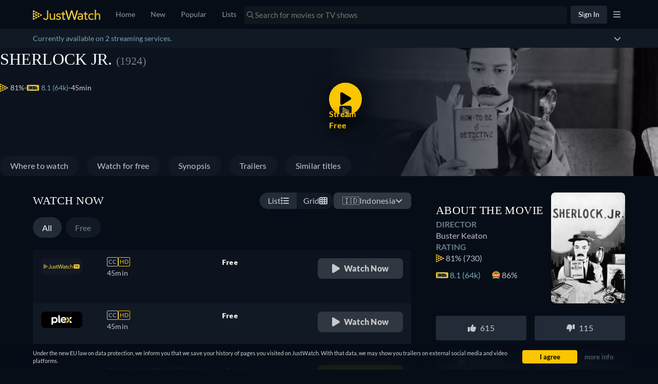

--- FILE ---
content_type: text/javascript
request_url: https://www.justwatch.com/appassets/js/1766240065807_chunk-2d22c671.b816fe4d.js
body_size: 1345
content:
(window.webpackJsonp=window.webpackJsonp||[]).push([["chunk-2d22c671"],{f2a0:function(e,t,i){"use strict";i.r(t);var l=i("2b0e"),n=i("f7d0"),s=i("3311"),o=i("76f1"),r=i("f058"),a=i("9c11"),d=i("60f7"),c=Object(l.defineComponent)({__name:"TitleDetailSimilarTitlesV2",props:{displaySimilarTitles:{type:Boolean,default:!0},title:null,genresByShortName:null,minTitles:{default:1},sponsoredAd:{default:void 0},additionalContexts:{default:()=>[]},impressionTrackingLabel:{default:""},impressionTrackingProperty:{default:""}},setup(e){const t=e,{t:i,tc:c}=Object(r.b)(),u=Object(a.f)(),{title:T,titleObjectType:_,credits:p}=Object(d.c)(()=>t.title),m={[o.q.Movie]:"WEBAPP_MOVIES",[o.q.Show]:"WEBAPP_TVSHOWS"},I=Object(l.computed)(()=>{var e;return(null===(e=t.title)||void 0===e?void 0:e.titleModules)||[]}),v=Object(l.computed)(()=>(I.value||[]).filter(Boolean).reduce((e,t)=>{var i;return e[t.template.technicalName]=((null===(i=t.content)||void 0===i?void 0:i.titles)||[]).map(e=>e.node),e},{})),y=Object(l.computed)(()=>{const e=[...v.value.TITLE_POPULAR_DIRECTOR||[],...v.value.TITLE_POPULAR_ACTOR||[]];return Array.from(new Set(e))}),E=Object(l.computed)(()=>{switch(t.title.__typename){case"Movie":return c("WEBAPP_UPCOMING_MOVIES_LIST");case"Show":case"Season":return c("WEBAPP_UPCOMING_SHOWS_LIST");default:return""}}),L=Object(l.computed)(()=>{var e,i;return null!==(e=null===(i=t.title.content.genres)||void 0===i||null===(i=i[0])||void 0===i?void 0:i.shortName)&&void 0!==e?e:null}),A=Object(l.computed)(()=>{var e;if(!L.value)return i("WEBAPP_UPCOMING_TITLES_LIST");const l=null===(e=t.genresByShortName[L.value])||void 0===e?void 0:e.translation;switch(t.title.__typename){case"Movie":return i("WEBAPP_UPCOMING_GENRE_MOVIES_LIST",{genre:l});case"Show":case"Season":return i("WEBAPP_UPCOMING_GENRE_SHOWS_LIST",{genre:l});default:return""}}),S=Object(l.computed)(()=>p.value.find(e=>e.role===o.f.Director)),O=Object(l.computed)(()=>p.value.find(e=>e.role===o.f.Actor)),g=Object(l.computed)(()=>{var e,t;const l=null===(e=O.value)||void 0===e?void 0:e.name,n=null===(t=S.value)||void 0===t?void 0:t.name,s=c(m[_.value]),o=[l,n].filter(Boolean).join(" & ");return i("WEBAPP_INTERLINKING_DIRECTOR_ACTOR_"+("MOVIE"===_.value?"MOVIES":"SHOWS"),{titleType:s,directorAndActor:o})}),b=Object(l.computed)(()=>{var e;return((null===(e=t.title.show)||void 0===e?void 0:e.content.subgenres)||t.title.content.subgenres||[]).map(e=>e.content).filter(e=>e.shortName)}),P=Object(l.computed)(()=>{var e;const t=null!==(e=b.value[0])&&void 0!==e?e:null;return t?i("WEBAPP_INTERLINKING_SUBGENRE",{subgenre:t.name}):""}),h=["en","de","fr","it","es","pt","tr","cs","pl","ar"],C=Object(l.computed)(()=>h.includes(u.language.value));return{__sfc:!0,props:t,t:i,tc:c,languageStore:u,title:T,titleObjectType:_,credits:p,objectTypeTranslation:m,titleModules:I,modulesByType:v,modulesDirectorAndActor:y,curatedUpcomingHeadline:E,firstTitleGenreShortName:L,similarUpcomingHeadline:A,director:S,mainActor:O,similarActorDirectorHeadline:g,similarSubgenres:b,similarSubgenreHeadline:P,languagesWithAllHeadings:h,hasHeadlineTranslation:C,HeadlinedTitleList:n.a,SectionContainer:s.a}}}),u=i("2877"),T=Object(u.a)(c,(function(){var e,t,i,l,n,s,o=this,r=o._self._c,a=o._self._setupProxy;return r(a.SectionContainer,{attrs:{sectionId:"similar-content"}},[o.displaySimilarTitles&&null!==(e=a.modulesByType.TITLE_SIMILAR_TITLES)&&void 0!==e&&e.length?[r("LazyHydrate",{attrs:{"when-visible":""}},[r(a.HeadlinedTitleList,{attrs:{titles:a.modulesByType.TITLE_SIMILAR_TITLES,title:a.title,sponsoredAd:o.sponsoredAd,additionalContexts:o.additionalContexts,impressionTrackingLabel:"similartitles"}},[o._v(" "+o._s(o.$t("WEBAPP_SIMILARTITLES",{title:a.title.content.title}))+" ")])],1)]:o._e(),null!==(t=a.modulesByType.TITLE_COMING_SOON)&&void 0!==t&&t.length?r("div",[r("LazyHydrate",{attrs:{"when-visible":""}},[r(a.HeadlinedTitleList,{attrs:{titles:a.modulesByType.TITLE_COMING_SOON,title:a.title,sponsoredAd:o.sponsoredAd,additionalContexts:o.additionalContexts,impressionTrackingLabel:"upcoming",impressionTrackingProperty:"similartitles_upcoming"}},[o._v(" "+o._s(a.curatedUpcomingHeadline)+" ")])],1)],1):o._e(),null!==(i=a.modulesByType.TITLE_SIMILAR_UPCOMING)&&void 0!==i&&i.length?r("div",[r("LazyHydrate",{attrs:{"when-visible":""}},[r(a.HeadlinedTitleList,{attrs:{titles:a.modulesByType.TITLE_SIMILAR_UPCOMING,title:a.title,sponsoredAd:o.sponsoredAd,additionalContexts:o.additionalContexts,impressionTrackingLabel:"upcoming_genre",impressionTrackingProperty:"similartitles_upcoming_genre"}},[o._v(" "+o._s(a.similarUpcomingHeadline)+" ")])],1)],1):o._e(),null!==(l=a.modulesByType.TITLE_SIMILAR_FREE)&&void 0!==l&&l.length?r("div",[r("LazyHydrate",{attrs:{"when-visible":""}},[r(a.HeadlinedTitleList,{attrs:{titles:a.modulesByType.TITLE_SIMILAR_FREE,title:a.title,sponsoredAd:o.sponsoredAd,additionalContexts:o.additionalContexts,impressionTrackingLabel:"free",impressionTrackingProperty:"similartitles_free"}},[o._v(" "+o._s(o.$t("WEBAPP_INTERLINKING_SIMILAR_FREE_TITLES",{titleType:o.$tc(a.objectTypeTranslation[a.titleObjectType])}))+" ")])],1)],1):o._e(),null!==(n=a.modulesByType.TITLE_POPULAR_ACTOR_DIRECTOR)&&void 0!==n&&n.length&&a.hasHeadlineTranslation?r("div",[r("LazyHydrate",{attrs:{"when-visible":""}},[r(a.HeadlinedTitleList,{attrs:{titles:a.modulesByType.TITLE_POPULAR_ACTOR_DIRECTOR,title:a.title,sponsoredAd:o.sponsoredAd,additionalContexts:o.additionalContexts,impressionTrackingLabel:"cast",impressionTrackingProperty:"similartitles_director_actor"}},[o._v(" "+o._s(a.similarActorDirectorHeadline)+" ")])],1)],1):o._e(),a.modulesDirectorAndActor.length&&a.hasHeadlineTranslation?r("div",[r("LazyHydrate",{attrs:{"when-visible":""}},[r(a.HeadlinedTitleList,{attrs:{titles:a.modulesDirectorAndActor,title:a.title,sponsoredAd:o.sponsoredAd,additionalContexts:o.additionalContexts,impressionTrackingLabel:"cast",impressionTrackingProperty:"similartitles_director_actor"}},[o._v(" "+o._s(a.similarActorDirectorHeadline)+" ")])],1)],1):o._e(),null!==(s=a.modulesByType.TITLE_SUBGENRE_HIDDEN_GEMS)&&void 0!==s&&s.length&&a.hasHeadlineTranslation?r("div",[r("LazyHydrate",{attrs:{"when-visible":""}},[r(a.HeadlinedTitleList,{attrs:{titles:a.modulesByType.TITLE_SUBGENRE_HIDDEN_GEMS,title:a.title,sponsoredAd:o.sponsoredAd,additionalContexts:o.additionalContexts,impressionTrackingLabel:"subgenres",impressionTrackingProperty:"similartitles_hidden_gems"}},[o._v(" "+o._s(a.similarSubgenreHeadline)+" ")])],1)],1):o._e()],2)}),[],!1,null,null,null);t.default=T.exports}}]);
//# sourceMappingURL=1766240065807_chunk-2d22c671.b816fe4d.js.map

--- FILE ---
content_type: text/javascript
request_url: https://www.justwatch.com/appassets/js/1766240065807_chunk-7b161c63.7ce6e96a.js
body_size: 610
content:
(window.webpackJsonp=window.webpackJsonp||[]).push([["chunk-7b161c63"],{"513b":function(t,a,e){var i=e("fa76");i.__esModule&&(i=i.default),"string"==typeof i&&(i=[[t.i,i,""]]),i.locals&&(t.exports=i.locals);(0,e("499e").default)("a4e37ac4",i,!0,{sourceMap:!1,shadowMode:!1})},"8dbc":function(t,a,e){"use strict";e("513b")},"97bb":function(t,a,e){"use strict";e.r(a);var i=e("2b0e"),n=e("5216"),s=e("11ca"),o=Object(i.defineComponent)({__name:"JustwatchTVPlayBtn",props:{disable:{type:Boolean}},setup:t=>({__sfc:!0,ProviderIcon:n.a,faPlay:s.P})}),l=(e("8dbc"),e("2877")),p=Object(l.a)(o,(function(){var t=this._self._c,a=this._self._setupProxy;return t("div",{staticClass:"jwt-play"},[t("div",{staticClass:"jwt-play_play-btn",class:{"jwt-play_play-btn--disable":this.disable}},[this._t("default",(function(){return[t("FontAwesomeIcon",{attrs:{icon:a.faPlay,size:"2x"}})]})),t(a.ProviderIcon,{staticClass:"jwt-play_icon",attrs:{providerShortName:"jwt",size:"small"}})],2),t("span",{staticClass:"jwt-play_text"},[this._v(" "+this._s(this.$tc("WEBAPP_FREE_STREAM")))])])}),[],!1,null,"20a9559e",null);a.default=p.exports},fa76:function(t,a,e){(a=e("24fb")(!1)).push([t.i,".jwt-play[data-v-20a9559e]{display:flex;flex-direction:column;align-items:center;gap:8px;cursor:pointer;position:relative}@media(max-width:599px){.jwt-play[data-v-20a9559e]{flex-direction:row;margin-inline-start:16px}}.jwt-play_play-btn[data-v-20a9559e]{position:relative;border-radius:500px;height:64px;width:64px;display:flex;justify-content:center;align-items:center;background-color:#fbc500;color:#000;box-shadow:4px 10px 40px 4px rgba(0,0,0,.75)}.jwt-play_play-btn--disable[data-v-20a9559e]{pointer-events:none}.jwt-play_text[data-v-20a9559e]{text-wrap:nowrap;bottom:-30px;font-size:16px;color:#fbc500;font-weight:600;text-shadow:0 4px 15px rgba(0,0,0,.75);z-index:2}@media(min-width:600px){.jwt-play_text[data-v-20a9559e]{position:absolute}}.jwt-play_icon[data-v-20a9559e]{position:absolute;bottom:-5px;inset-inline-end:-5px;margin-inline-end:5px}",""]),t.exports=a}}]);
//# sourceMappingURL=1766240065807_chunk-7b161c63.7ce6e96a.js.map

--- FILE ---
content_type: text/javascript
request_url: https://www.justwatch.com/appassets/js/1766240065807_chunk-3750ba2e.2774fcf4.js
body_size: 1626
content:
(window.webpackJsonp=window.webpackJsonp||[]).push([["chunk-3750ba2e"],{"0c5b":function(e,t,n){"use strict";n.r(t);var r=n("2b0e"),a=n("76f1"),u=n("f182"),s=n("9c11"),l=Object(r.defineComponent)({__name:"Free",props:{title:null,offers:null,seasonNumber:null},setup(e){const t=e,{language:n}=Object(s.f)(),{getOfferTextBlock:l,getInfoTextBlock:o,getRTLInfoTextBlock:i}=Object(u.b)(Object(r.toRefs)(t)),c=Object(r.computed)(()=>{switch(n.value){case"fi":return o(a.n.Free,"Tällä hetkellä voit katsoa elokuvan","ilmaiseksi suoratoistona palvelussa");case"ru":return o(a.n.Free,"В настоящее время Вы можете посмотреть","на","бесплатно");case"de":return o(a.n.Free,"Du kannst","legal bei","kostenlos im Stream anschauen");case"it":return o(a.n.Free,"Adesso puoi guardare","in streaming su","gratuitamente");case"pt":return o(a.n.Free,"Você pode assistir","legalmente no","gratuitamente nos intervalos");case"fr":return o(a.n.Free,"En ce moment, vous pouvez regarder","sur","en streaming gratuit");case"es":return o(a.n.Free,"Actualmente, usted es capaz de ver","forma gratuita con anuncios");case"ja":return o(a.n.Free,"は","で無料配信中です");case"ko":return l(a.n.Free,"현재 ",`에서 "${t.title}"의 영상을 무료 배포 중입니다`);case"ro":return o(a.n.Free,"În prezent, puteți viziona","streaming pe","gratuit");case"hu":return o(a.n.Free,"Jelenleg a(z)","adatfolyamként elérhető a(z)","szolgáltatónál ingyenesen.");case"cs":return o(a.n.Free,"Aktuálně máte možnost sledovat","streaming u","zdarma");case"bg":return o(a.n.Free,"В момента можете да гледате стрийминг на","в","безплатно");case"ar":return o(a.n.Free,"يمكنكم حالياً مشاهدة","على","مجاناً");case"pt":return o(a.n.Free,"Atualmente você pode assistir","em streaming via","gratuitamente");case"tr":return o(a.n.Free,"Şu an","adlı yapımı","üzerinden ücretsiz izleyebilirsiniz");case"sq":return o(a.n.Free,"Aktualisht, ju mund ta shikoni","në","falas");case"pl":return o(a.n.Free,"Obecnie możesz oglądać","w streamingu w serwisie","za darmo");case"ro":return o(a.n.Free,"Acum poți să vezi gratuit","pe");case"az":return o(a.n.Free,"Hazırda siz","üzərindən","yayımını ödənişsiz izləyə bilərsiniz");case"el":return o(a.n.Free,"Προς το παρόν μπορείτε να παρακολουθήσετε τον τίτλο","με streaming στο","δωρεάν");case"sr":return o(a.n.Free,"Trenutno možete besplatno da gledate","strim na");case"sv":return o(a.n.Free,"För närvarande kan du se","streama på","gratis");case"uk":return o(a.n.Free,"Наразі ви можете дивитися трансляцію","на","безкоштовно");case"ur":return i(a.n.Free,"فی الحال آپ","پر","اسٹریمنگ مفت میں دیکھنے کے قابل ہیں۔");case"zh":return i(a.n.Free,"目前你可以在","免费观看","。");case"en":default:return o(a.n.Free,"Currently you are able to watch","streaming on","for free")}});return{__sfc:!0,language:n,props:t,getOfferTextBlock:l,getInfoTextBlock:o,getRTLInfoTextBlock:i,text:c}}}),o=n("2877"),i=Object(o.a)(l,(function(){var e=this._self._c,t=this._self._setupProxy;return e("p",[this._v(this._s(t.text)+this._s("ja"===t.language?"。":". "))])}),[],!1,null,null,null);t.default=i.exports},f182:function(e,t,n){"use strict";n.d(t,"a",(function(){return s})),n.d(t,"b",(function(){return o}));var r=n("2b0e"),a=n("3654"),u=n("f058");const s=(e,t)=>"ja"===t?`「${e}」`:`"${e}"`,l=(e=[])=>[...new Set(e.map(e=>e.package.clearName))],o=e=>{const t=Object(r.computed)(()=>{var t;return null!==(t=Object(a.toValue)(e.title))&&void 0!==t?t:""}),n=Object(r.computed)(()=>{var t;return null!==(t=Object(a.toValue)(e.offers))&&void 0!==t?t:[]}),o=Object(r.computed)(()=>{var t;return null!==(t=Object(a.toValue)(e.seasonNumber))&&void 0!==t?t:null}),{tc:i,locale:c}=Object(u.b)(),m=(e,t,r)=>`${t} ${l(n.value.filter(t=>t.monetizationType===e)).join(", ")}${r?" "+r:""}`;return{getOfferTextBlock:m,getInfoTextBlock:(e,n,r,a)=>{const u=null==o.value?t.value:`${t.value} - ${i("WEBAPP_SEASON")} ${o.value}`,l=`${n} ${s(u,c.value)} ${r}`;return"none"===e?l:m(e,l,a)},getRTLInfoTextBlock:(e,r,a,u)=>{const s=null==o.value?t.value:`${t.value} - ${i("WEBAPP_SEASON")} ${o.value}`;return`${r} ${l(n.value.filter(t=>t.monetizationType===e)).join(", ")} ${a} ${s}${u?" "+u:""}`}}}}}]);
//# sourceMappingURL=1766240065807_chunk-3750ba2e.2774fcf4.js.map